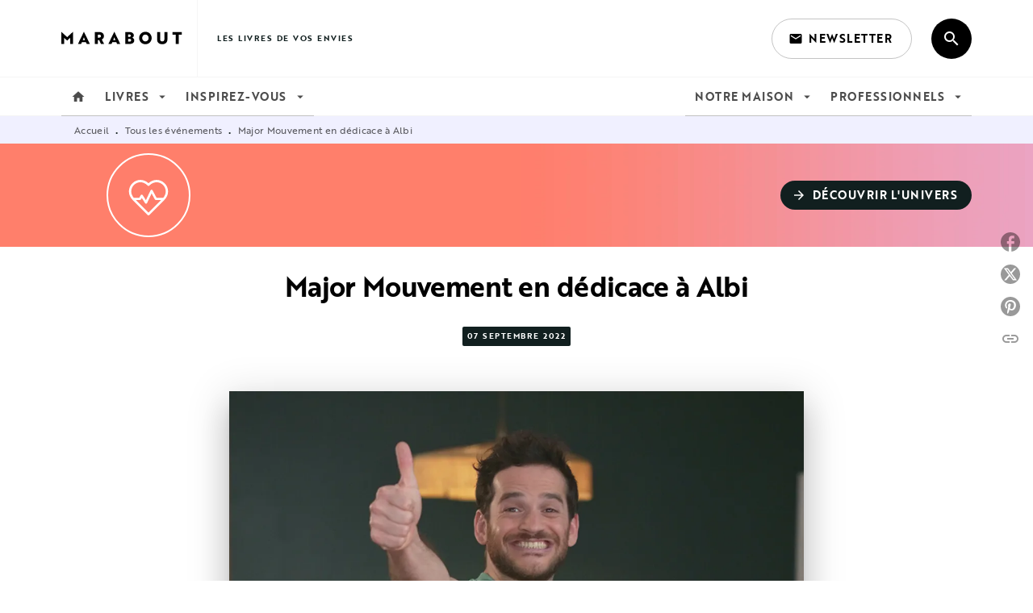

--- FILE ---
content_type: image/svg+xml
request_url: https://media.hachette.fr/5/2021-06/deco-1-23.svg
body_size: 2642
content:
<?xml version="1.0" encoding="UTF-8"?>
<svg width="100px" height="100px" viewBox="0 0 100 100" version="1.1" xmlns="http://www.w3.org/2000/svg" xmlns:xlink="http://www.w3.org/1999/xlink">
    <title>Hachette/Brand/deco/deco-1</title>
    <g id="BASE-Material-Hachette" stroke="none" stroke-width="1" fill="none" fill-rule="evenodd">
        <g id="Branding" transform="translate(-388.000000, -3603.000000)">
            <g id="Decoration" transform="translate(140.000000, 3579.000000)">
                <g id="Hachette/Brand/deco/deco-1" transform="translate(248.000000, 24.000000)">
                    <g id="Hachette/Brand/Shapes/3-Full/Corner-four" fill="#FF7E6B">
                        <path d="M49.9979167,-3.57743464e-10 C77.6110036,-3.57748537e-10 99.9958333,22.3848298 99.9958333,49.9979167 C99.9958333,77.6110036 77.6110036,99.9958333 49.9979167,99.9958333 C22.3848298,99.9958333 1.30190411e-08,77.6110036 1.30190377e-08,49.9979167 C1.30190343e-08,22.3848298 22.3848298,-3.57738392e-10 49.9979167,-3.57743464e-10 Z" id="Color"></path>
                    </g>
                    <g id="Hachette/Brand/Pictos/Univers/u3-Santé" transform="translate(25.757576, 28.787879)" fill="#FFFFFF">
                        <path d="M48.4821145,16.2445525 C48.2615109,5.1823605 34.8167195,-2.97017987 24.2424273,6.31331578 C13.6752392,-2.96418844 0.223438453,5.17693967 0.00274011181,16.2445525 C-0.07815104,20.2994247 1.63335039,24.2034648 4.95197146,27.5347044 C4.96096989,27.5442146 11.6882911,34.2615678 23.2400969,45.7968931 C23.7944002,46.350483 24.690265,46.3505781 25.2447577,45.7968931 L43.5328832,27.5347044 C46.8515042,24.2035599 48.5629109,20.2994247 48.4821145,16.2445525 Z M24.2424273,42.7734042 L8.63858096,27.1916708 L13.6310995,27.1916708 C14.1302756,27.1916708 14.5928896,26.9287132 14.8496764,26.4991366 L15.9404756,24.6743157 L20.0115549,31.0959011 C20.610282,32.0405512 22.0161209,31.9551494 22.4948374,30.9406943 L28.1132678,19.0348508 L32.0864063,26.4415047 C32.3342894,26.9035111 32.8148055,27.1917659 33.3376617,27.1917659 L39.8460842,27.1917659 L24.2424273,42.7734042 Z M42.5952467,24.338605 L34.1866399,24.338605 L29.2834426,15.1982381 C28.7337806,14.1736071 27.2473347,14.2053712 26.7478744,15.2638586 L21.0279039,27.3848233 L17.1039252,21.1952873 C16.5318145,20.2923871 15.2248636,20.3264337 14.6863786,21.2271465 L12.8265451,24.3387001 L5.88989205,24.3387001 C3.83711331,21.860432 2.78855939,19.1081746 2.84444438,16.3017089 C3.02185553,7.40670569 14.3148855,0.318739259 23.2375395,9.27508337 C23.7920322,9.8317165 24.6924435,9.83219201 25.2473152,9.27508337 C36.639612,-2.16057491 52.3015219,12.6224903 42.5952467,24.338605 Z" id="Shape"></path>
                    </g>
                </g>
            </g>
        </g>
    </g>
</svg>